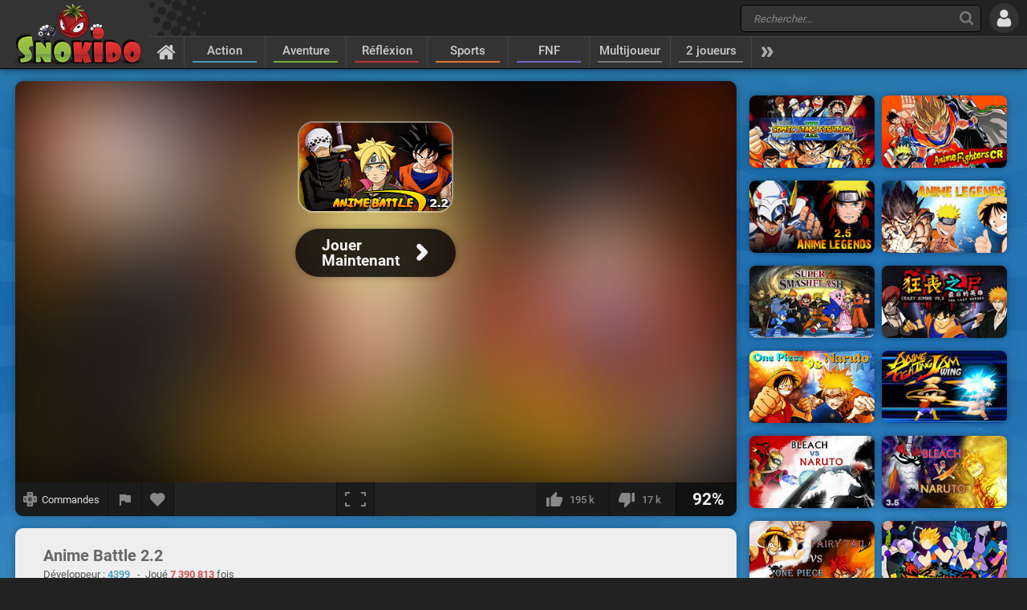

--- FILE ---
content_type: text/html; charset=UTF-8
request_url: https://www.snokido.fr/jeu/anime-battle
body_size: 11774
content:
<!DOCTYPE html>
<html lang="fr">
<head>
<meta charset="utf-8"/>
<meta name="viewport" content="user-scalable=yes, initial-scale=1, minimum-scale=1, maximum-scale=10, width=device-width" />
<title>Anime Battle 2.2 - Jouer en ligne sur Snokido</title>
<meta name="description" content="En ce début d'année le jeu de combat Anime Battle s'offre une mise à jour majeure ! Anime Battle 2.2 voit débarquer pas moins de 20 nouveaux héros..." />
<meta property="og:url" content="https://www.snokido.fr/jeu/anime-battle" />
<meta property="og:type" content="game" />
<meta property="og:title" content="Anime Battle 2.2" />
<meta property="og:image" content="https://w8.snokido.com/img/anime-battle-22.jpg" />
<meta property="og:description" content="En ce début d'année le jeu de combat Anime Battle s'offre une mise à jour majeure ! Anime Battle 2.2 voit débarquer pas moins de 20 nouveaux héros prêt à combattre sans relâche ! Parmi les nouveaux arrivants, on retiendra notamment la venue de Goku, Vegeta, Gotenks (Dragon Ball Z)..." />
<link rel="canonical" href="https://www.snokido.fr/jeu/anime-battle" />
<link rel="alternate" hreflang="fr" href="https://www.snokido.fr/jeu/anime-battle" />
<link rel="alternate" hreflang="en" href="https://www.snokido.com/game/anime-battle" />
<link rel="alternate" hreflang="x-default" href="https://www.snokido.com/game/anime-battle" />
<link rel="preconnect" href="https://w8.snokido.com"/>
<link rel="manifest" href="https://www.snokido.fr/manifest.json"/>
<link rel="icon" type="image/png" sizes="192x192"  href="https://www.snokido.fr/android-icon-192x192.png"/>
<link rel="apple-touch-icon" sizes="180x180" href="https://www.snokido.fr/apple-touch-icon.png"/>
<link rel="shortcut icon" type="image/x-icon" href="https://www.snokido.fr/favicon.ico"/>
<link rel="stylesheet" type="text/css" href="https://www.snokido.fr/templates/snokiv32/style.css?150525"/>
<script>
NEW_PMS=0;NEW_FRS=0;AFG=0;const GAMEURL='';const ID='2172';const NETURL='https://www.snokido.fr';const CDNURL='https://w8.snokido.com';const adcode='ca-games-pub-7474256871099866';const LANG='lang=fr';gFull=1;gWidth=700;gHeight=500;LVL_UP = 'Félicitation vous avez gagné un niveau et reçu un bonus de';LVL_END = 'Félicitation vous avez atteint le niveau <strong>maximum</strong> !';LVL = 'Niveau';MINI_COMMENT = 'Votre commentaire ne contient pas assez de caractères';SPAM_COMMENT = 'Merci d\'éviter le spam d\'émoticons';LAST_COMMENT = 'Vous êtes la dernière personne à avoir commenté ce jeu<br /><b>Vous pouvez modifier votre précédent message</b>';ANTI_SPAM = 'Merci de patienter quelques secondes avant d\'ajouter un nouveau commentaire';REQUEST_SENT = 'Invitation envoyée';GAME_FAVOURITE = 'Ajouter aux favoris';GAME_UNFAVOURITE = 'Retirer des favoris';SHOW_CONTROL = 'Afficher les commandes';HIDE_CONTROL = 'Masquer les commandes';FILL_IN_FORM = 'Vérifiez que vous avez complété tous les champs requis';N_NEW_PM = 'Vous avez un nouveau message';N_MULTI_NEW_PM1 = 'Vous avez';N_MULTI_NEW_PM2 = 'nouveaux messages';N_NEW_FR = 'Vous avez une nouvelle requête d\'ami';ACCEPTED_FRIEND = 'Accepté';N_MULTI_NEW_FR1 = 'Vous avez';N_MULTI_NEW_FR2 = 'nouvelles requêtes d\'amis';NEW_MSG = 'Nouveau message';N_FRS = 'Demande d\'ami en attente !';N_PMS = 'Nouveau message !';N_FR_VIEW = 'Voir la requête';N_PM_VIEW = 'Voir le message';QUIT = 'Quitter';SENDING = 'Envoi en cours...';CONTINUE = 'Continuer <br />à jouer...';
</script>
<script src="https://w8.snokido.com/js/jquery.js"></script>
<script src="https://w8.snokido.com/js/skjs3.min.js?270325"></script>
<script>!function(){var e=window.location.hostname,t=document.createElement("script"),n=document.getElementsByTagName("script")[0],a="https://cmp.inmobi.com".concat("/choice/","ZquShpAgCgJe-","/",e,"/choice.js?tag_version=V3"),p=0;t.async=!0,t.src=a,n.parentNode.insertBefore(t,n),function(){for(var e,t="__tcfapiLocator",n=[],a=window;a;){try{if(a.frames[t]){e=a;break}}catch(e){}if(a===window.top)break;a=a.parent}e||(!function e(){var n=a.document,p=!!a.frames[t];if(!p)if(n.body){var s=n.createElement("iframe");s.style.cssText="display:none",s.name=t,n.body.appendChild(s)}else setTimeout(e,5);return!p}(),a.__tcfapi=function(){var e,t=arguments;if(!t.length)return n;if("setGdprApplies"===t[0])t.length>3&&2===t[2]&&"boolean"==typeof t[3]&&(e=t[3],"function"==typeof t[2]&&t[2]("set",!0));else if("ping"===t[0]){var a={gdprApplies:e,cmpLoaded:!1,cmpStatus:"stub"};"function"==typeof t[2]&&t[2](a)}else"init"===t[0]&&"object"==typeof t[3]&&(t[3]=Object.assign(t[3],{tag_version:"V3"})),n.push(t)},a.addEventListener("message",(function(e){var t="string"==typeof e.data,n={};try{n=t?JSON.parse(e.data):e.data}catch(e){}var a=n.__tcfapiCall;a&&window.__tcfapi(a.command,a.version,(function(n,p){var s={__tcfapiReturn:{returnValue:n,success:p,callId:a.callId}};t&&(s=JSON.stringify(s)),e&&e.source&&e.source.postMessage&&e.source.postMessage(s,"*")}),a.parameter)}),!1))}(),function(){const e=["2:tcfeuv2","6:uspv1","7:usnatv1","8:usca","9:usvav1","10:uscov1","11:usutv1","12:usctv1"];window.__gpp_addFrame=function(e){if(!window.frames[e])if(document.body){var t=document.createElement("iframe");t.style.cssText="display:none",t.name=e,document.body.appendChild(t)}else window.setTimeout(window.__gpp_addFrame,10,e)},window.__gpp_stub=function(){var t=arguments;if(__gpp.queue=__gpp.queue||[],__gpp.events=__gpp.events||[],!t.length||1==t.length&&"queue"==t[0])return __gpp.queue;if(1==t.length&&"events"==t[0])return __gpp.events;var n=t[0],a=t.length>1?t[1]:null,p=t.length>2?t[2]:null;if("ping"===n)a({gppVersion:"1.1",cmpStatus:"stub",cmpDisplayStatus:"hidden",signalStatus:"not ready",supportedAPIs:e,cmpId:10,sectionList:[],applicableSections:[-1],gppString:"",parsedSections:{}},!0);else if("addEventListener"===n){"lastId"in __gpp||(__gpp.lastId=0),__gpp.lastId++;var s=__gpp.lastId;__gpp.events.push({id:s,callback:a,parameter:p}),a({eventName:"listenerRegistered",listenerId:s,data:!0,pingData:{gppVersion:"1.1",cmpStatus:"stub",cmpDisplayStatus:"hidden",signalStatus:"not ready",supportedAPIs:e,cmpId:10,sectionList:[],applicableSections:[-1],gppString:"",parsedSections:{}}},!0)}else if("removeEventListener"===n){for(var i=!1,o=0;o<__gpp.events.length;o++)if(__gpp.events[o].id==p){__gpp.events.splice(o,1),i=!0;break}a({eventName:"listenerRemoved",listenerId:p,data:i,pingData:{gppVersion:"1.1",cmpStatus:"stub",cmpDisplayStatus:"hidden",signalStatus:"not ready",supportedAPIs:e,cmpId:10,sectionList:[],applicableSections:[-1],gppString:"",parsedSections:{}}},!0)}else"hasSection"===n?a(!1,!0):"getSection"===n||"getField"===n?a(null,!0):__gpp.queue.push([].slice.apply(t))},window.__gpp_msghandler=function(e){var t="string"==typeof e.data;try{var n=t?JSON.parse(e.data):e.data}catch(e){n=null}if("object"==typeof n&&null!==n&&"__gppCall"in n){var a=n.__gppCall;window.__gpp(a.command,(function(n,p){var s={__gppReturn:{returnValue:n,success:p,callId:a.callId}};e.source.postMessage(t?JSON.stringify(s):s,"*")}),"parameter"in a?a.parameter:null,"version"in a?a.version:"1.1")}},"__gpp"in window&&"function"==typeof window.__gpp||(window.__gpp=window.__gpp_stub,window.addEventListener("message",window.__gpp_msghandler,!1),window.__gpp_addFrame("__gppLocator"))}();var s=function(){var e=arguments;typeof window.__uspapi!==s&&setTimeout((function(){void 0!==window.__uspapi&&window.__uspapi.apply(window.__uspapi,e)}),500)};if(void 0===window.__uspapi){window.__uspapi=s;var i=setInterval((function(){p++,window.__uspapi===s&&p<3?console.warn("USP is not accessible"):clearInterval(i)}),6e3)}}();</script>
<link rel="dns-prefetch" href="https://universal.wgplayer.com"/>
<script>!function(e,t){a=e.createElement("script"),m=e.getElementsByTagName("script")[0],a.async=1,a.src=t,a.fetchPriority='high',m.parentNode.insertBefore(a,m)}(document,"https://universal.wgplayer.com/tag/?lh="+window.location.hostname+"&wp="+window.location.pathname+"&ws="+window.location.search);</script>
<script async src="https://pagead2.googlesyndication.com/pagead/js/adsbygoogle.js?client=ca-pub-7474256871099866" crossorigin="anonymous"></script>
<script async src="https://www.googletagmanager.com/gtag/js?id=G-05HRT4WTVV"></script>
<script>window.dataLayer = window.dataLayer || [];function gtag(){dataLayer.push(arguments);}gtag('js', new Date());gtag('config', 'G-05HRT4WTVV');</script>
</head>
<body>
<header id="header">
	<a href="https://www.snokido.fr" class="logo">
		<img src="https://www.snokido.fr/images/snokido.png?v3" width="166" height="78" alt="Snokido" />
	</a>
	<div class="headwrap">
		<div class="headtop">
				<div class="search">
					<button type="button" aria-label="Recherche" class="icon-search"></button>
					 <form action="/search/" method="get" id="formSearch">
					   <input id="search" name="Recherche" placeholder="Rechercher..." autocomplete="off" type="search" maxlength="50" />
					 </form>
					<ul id="results"></ul>
				</div>
				  <button type="button" aria-label="Se connecter" class="icon-login"></button>
		</div>
		<nav>
			 <ul id="menu">
				<li class="navhome"><a href="https://www.snokido.fr" aria-label="Accueil" class="icon-home"></a></li>
				<li class="navover"><a href="https://www.snokido.fr/jeux/action" class="border1">Action</a>
<li class="navover"><a href="https://www.snokido.fr/jeux/aventure" class="border2">Aventure</a>
<li class="navover"><a href="https://www.snokido.fr/jeux/reflexion" class="border3">Réfléxion</a>
<li class="navover"><a href="https://www.snokido.fr/jeux/sports" class="border4">Sports</a>
<li class="navover"><a href="https://www.snokido.fr/jeux/fnf" class="border5">FNF</a>
<li class="navover"><a href="https://www.snokido.fr/jeux/multijoueur" class="border0">Multijoueur</a>
<li class="navover"><a href="https://www.snokido.fr/jeux/2-joueurs" class="border0">2 joueurs</a>
<li id="plus" class="icon-more"></li>
			 </ul>
		</nav>
	</div>
</header>
<main id="main">
<script type="application/ld+json">{"@context":"https://schema.org","@type":"SoftwareApplication","name":"Anime Battle 2.2","url":"https://www.snokido.fr/jeu/anime-battle",
"image":"https://w8.snokido.com/img/anime-battle-22.jpg","description":"En ce début d'année le jeu de combat Anime Battle s'offre une mise à jour majeure ! Anime Battle 2.2 voit débarquer pas moins de 20 nouveaux héros prêt à combattre sans relâche ! Parmi les nouveaux arrivants, on...","applicationCategory":"GameApplication","operatingSystem":"Windows, Linux, MacOS",
"aggregateRating":{"@type":"AggregateRating","ratingValue":92,"worstRating":1,"bestRating":100,"ratingCount":211260},
"offers":{"@type":"Offer","category":"free","availability": "http://schema.org/InStock","priceCurrency":"EUR","price":"0"}}</script><div class="main">
  <div class="Gside">
    <div id="bgame" class="border">
      <div id="game" style="width:700px; height:500px;display:none;"><iframe title="game" id="embed" src="about:blank" allow="autoplay;cross-origin-isolated" scrolling="no" allowfullscreen></iframe></div><div id="loader" class="preview"><div id="playGame"><img src="https://w8.snokido.com/img/anime-battle-22.jpg" alt="Anime Battle 2.2" width="900" height="500" class="glow" /><div class="play"><div class="playimg"><img src="https://w8.snokido.com/img/anime-battle-22.jpg" alt="Anime Battle 2.2" width="190" height="110" /></div><div class="playBT"><span>Jouer <br />Maintenant</span><span class="icon-arrow"></span></div></div></div></div>
	<script>function removeWG(){document.querySelector("#loader").remove();document.querySelector("#game").style.display="block";$(".warn").attr("class","note");focusGame();document.querySelector("#embed").setAttribute("src", "https://w8.snokido.com/games/flash/anime-battle-2/index.html");}
	function loadWG(){try{window[preroll.config.loaderObjectName].fetchAd(()=>{try{removeWG();}catch(e){console.warn("removeWG not found");}});}catch(e){removeWG();}}
	function loadGame(){removeWG();} 
	document.querySelector("#playGame").addEventListener("click", loadWG);
	window["wgSplashPreroll"]=false;
	window["wgAutoMidroll"]=false;
	window["wgGameContainerID"]="#loader";
	</script><script>setTimeout(function(){UserAddPlay()},130000);gameSize();</script>                  
      <div class="gamebar">
        <div class="gameopt">
          <button type="button" aria-label="Afficher les commandes" id="pad" tooltip="Afficher les commandes">
            <svg xmlns="http://www.w3.org/2000/svg" viewBox="0 0 29.78 30">
              <path d="M29.4 8.7c-.2-.2-4.6-.3-8-.3L21.1.3c-.4-.4-12-.4-12.5 0-.2.2-.3 4.6-.3 8.1-3.4 0-7.9.1-8 .3-.4.4-.4 12 0 12.6.2.2 4.6.3 8 .3 0 3.4.1 8 .3 8.1.4.4 12 .4 12.5 0 .2-.2.3-4.6.3-8.1 3.4 0 7.9-.1 8-.3.5-.5.5-12.2 0-12.6z" fill="#888"/><path d="M18.7 5.9a22.29 22.29 0 0 0-4-4.1 31.08 31.08 0 0 0-4 4.1h8m-8 18.1a22.29 22.29 0 0 0 4 4.1 31.08 31.08 0 0 0 4-4.1c-2.7-.1-5.2-.1-8 0m13-5.1a22.29 22.29 0 0 0 4.1-4 31.08 31.08 0 0 0-4.1-4v8M5.7 11a22.29 22.29 0 0 0-4.1 4 31.08 31.08 0 0 0 4.1 4v-8m13.4 3.9a4.4 4.4 0 0 0-8.8 0 4.44 4.44 0 0 0 4.4 4.4 4.25 4.25 0 0 0 4.4-4.4" fill="#444"/>
            </svg>
            <span>Commandes</span>
          </button>
          <button type="button" aria-label="Signaler un bug" class="report" tooltip="Signaler un bug" onclick="ShowPopup('report', '2172', 1);">
            <svg xmlns="http://www.w3.org/2000/svg" viewBox="0 0 24 24" shape-rendering="crispEdges">
              <path d="M14.4 6L14 4H5v17h2v-7h5.6l.4 2h7V6z" />
            </svg>
          </button>
          <button type="button" aria-label="Ajouter aux favoris" id="logfav" tooltip="Ajouter aux favoris"><span class="icon-fav"></span></button>
        </div>
        <div class="gamesize">
        <button type="button" aria-label="Plein écran" class="resizing" tooltip="Plein écran" id="full" onClick="ResizeFlash(1)">
          <svg xmlns="http://www.w3.org/2000/svg" viewBox="0 0 815.88 559.88" shape-rendering="crispEdges">
            <path d="M49.98 399.92H0v159.96h179.96v-50H49.98V399.92zM0 159.96h49.98V49.98h129.98V0H0v159.96zM635.92 0v49.98H765.9v109.98h50V0H635.92zM765.9 509.9H635.92v50h179.96V399.92h-50V509.9z"/>
          </svg>
        </button>
        </div>
        <div class="gamerate">
          <button type="button" aria-label="J'aime" tooltip="J'aime" class="likes" id="like">
		<span class="thumb-up"></span><span id="rate_like">195 k</span>
	</button>
	<button type="button" aria-label="Je n'aime pas" tooltip="Je n'aime pas" class="likes" id="dislike">
		<span class="thumb-down"></span><span id="rate_dislike">17 k</span>
	</button>
	<div class="gamescore">92%</div>        </div>
      </div>
    </div>
    <div class="control border">
      <span class="key kspace">Joueur 1</span>&nbsp;&nbsp;&nbsp; <span class="key k">a</span><span class="key k">d</span> &nbsp;Se déplacer&nbsp;&nbsp;&nbsp; <span class="key k">s</span> &nbsp;Défense&nbsp;&nbsp;&nbsp; <span class="key k">j</span> &nbsp;Attaquer&nbsp;&nbsp;&nbsp; <span class="key k">k</span> &nbsp;Sauter&nbsp;&nbsp;&nbsp; <span class="key k">l</span> &nbsp;Esquive&nbsp;&nbsp;&nbsp; <span class="key k">u</span><span class="key k">i</span><span class="key k">o</span> &nbsp;Spéciales&nbsp;&nbsp;&nbsp; <span class="key k">p</span> &nbsp;Transformation&nbsp;&nbsp;&nbsp; <span class="key kenter"></span> &nbsp;Techniques<br />
<span class="key kspace">Joueur 2</span>&nbsp;&nbsp;&nbsp; <span class="key kleft"></span><span class="key kright"></span> &nbsp;Se déplacer&nbsp;&nbsp;&nbsp; <span class="key kdown"></span> &nbsp;Défense&nbsp;&nbsp;&nbsp; <span class="key k">1</span> &nbsp;Attaquer&nbsp;&nbsp;&nbsp; <span class="key k">2</span> &nbsp;Sauter&nbsp;&nbsp;&nbsp; <span class="key k">3</span> &nbsp;Esquive&nbsp;&nbsp;&nbsp; <span class="key k">4</span><span class="key k">5</span><span class="key k">6</span> &nbsp;Spéciales&nbsp;&nbsp;&nbsp; <span class="key k">9</span> &nbsp;Transformation&nbsp;&nbsp;&nbsp; <span class="key kenter"></span> &nbsp;Techniques<br />
<span class="key kesc"></span> &nbsp;Retour    </div>
    <div class="gameinfos border">
      <div class="gameinfo">
        <h1>Anime Battle 2.2</h1>
        <span class="gamemore">Développeur : <span class="gameauth"><a href="https://www.snokido.fr/auteur/4399">4399</a> </span>&nbsp; - &nbsp;Joué <span class="gamehit">7 390 813</span> fois</span>
        <p id="desc" class="gamedesc">En ce début d'année le jeu de combat Anime Battle s'offre une mise à jour majeure ! Anime Battle 2.2 voit débarquer pas moins de 20 nouveaux héros prêt à combattre sans relâche ! Parmi les nouveaux arrivants, on retiendra notamment la venue de Goku, Vegeta, Gotenks (Dragon Ball Z) Arlong, Sanji, Law (One Piece), Kakashi, Nagato, Boruto (Naruto). Jamais un jeu de combat n'aura été aussi complet sur navigateur. Entraînez-vous à maîtriser tous les personnages, chacun d'eux ayant ses propres caractéristiques et ses propres techniques de combat. <br />
<br />
Note : <b>W,A,S,D</b> pour choisir un personnage | <b>J</b> pour valider | <b>Espace</b> pour annuler.</p>        <div class="gametags">
          <a href="https://www.snokido.fr/jeux/combat">Combat</a> <a href="https://www.snokido.fr/jeux/2-joueurs">2 joueurs</a> <a href="https://www.snokido.fr/jeux/anime">Anime</a> <a href="https://www.snokido.fr/jeux/naruto">Naruto</a> <a href="https://www.snokido.fr/jeux/one-piece">One Piece</a> <a href="https://www.snokido.fr/jeux/dragon-ball-z">Dragon Ball Z</a> <a href="https://www.snokido.fr/jeux/heros">Héros</a>        </div>
      </div>
      <div id="comgame">
        <h2><span class="topcom">Commentaires</span></h2>
        <div class="comnew">
          <img src="/images/guest.jpg" width="60" height="60" class="comment_avatar" alt="snokies" />  <div class="comadd"><textarea name="comment" id="addcom" maxlength="800" placeholder="Ajouter un commentaire à propos du jeu..."></textarea></div>
<div id="comoptions">
<button type="button" id="login" class="darkBT login">Ajouter un commentaire</button>
  <button type="button" id="cancel" class="greyBT">Annuler</button></div>        </div>
        <ul id="comment_list">
          
	  <li id="comment-1225843">
    <div class="comment_avatar"><img src="https://www.snokido.fr/images/snoki/medium/2.jpg" data-url="reyes04" class="proflink" width="60" height="60" alt="snoki" /></div>
    <div class="comment_content">
      <p class="comment_username"><span data-url="reyes04" class="proflink">Reyes04</span></p>
      <p class="comment_text">Le jeu est bien mais les mobs spam trop leur attaque donc c&#039;est énervant  <img src="https://www.snokido.fr/images/emoticons/mad.png" width="17" height="17" alt="mad" />  <img src="https://www.snokido.fr/images/emoticons/mad.png" width="17" height="17" alt="mad" /></p>
      <p class="comments_info">il y a 1 mois - <span onclick="ShowPopup('report',1225843,2);" class="report_comment">
			<svg xmlns="http://www.w3.org/2000/svg" viewBox="0 0 24 24" shape-rendering="crispEdges">
				<path d="M14.4 6L14 4H5v17h2v-7h5.6l.4 2h7V6z" />
			</svg>
			</span></p>
    </div>
	  </li>
	  <li id="comment-1222192">
    <div class="comment_avatar"><img src="https://www.snokido.fr/images/snoki/medium/4.jpg" data-url="thepipelette" class="proflink" width="60" height="60" alt="snoki" /></div>
    <div class="comment_content">
      <p class="comment_username"><span data-url="thepipelette" class="proflink">thepipelette</span></p>
      <p class="comment_text">comment on fais pour changer de personnage???????????</p>
      <p class="comments_info">il y a 2 mois - <span onclick="ShowPopup('report',1222192,2);" class="report_comment">
			<svg xmlns="http://www.w3.org/2000/svg" viewBox="0 0 24 24" shape-rendering="crispEdges">
				<path d="M14.4 6L14 4H5v17h2v-7h5.6l.4 2h7V6z" />
			</svg>
			</span></p>
    </div>
	  </li>
	  <li id="comment-1213488">
    <div class="comment_avatar"><img src="https://www.snokido.fr/images/snoki/medium/2.jpg" data-url="shadw-2" class="proflink" width="60" height="60" alt="snoki" /></div>
    <div class="comment_content">
      <p class="comment_username"><span data-url="shadw-2" class="proflink">shadw</span></p>
      <p class="comment_text">cc&#039;est qu&#039;un banger</p>
      <p class="comments_info">il y a 5 mois - <span onclick="ShowPopup('report',1213488,2);" class="report_comment">
			<svg xmlns="http://www.w3.org/2000/svg" viewBox="0 0 24 24" shape-rendering="crispEdges">
				<path d="M14.4 6L14 4H5v17h2v-7h5.6l.4 2h7V6z" />
			</svg>
			</span></p>
    </div>
	  </li>
	  <li id="comment-1212807">
    <div class="comment_avatar"><img src="https://www.snokido.fr/images/snoki/medium/7.jpg" data-url="ultrahaiyon129" class="proflink" width="60" height="60" alt="snoki" /></div>
    <div class="comment_content">
      <p class="comment_username"><span data-url="ultrahaiyon129" class="proflink">ultrahaiyon129</span></p>
      <p class="comment_text">cest cool ce jeu mugen</p>
      <p class="comments_info">il y a 5 mois - <span onclick="ShowPopup('report',1212807,2);" class="report_comment">
			<svg xmlns="http://www.w3.org/2000/svg" viewBox="0 0 24 24" shape-rendering="crispEdges">
				<path d="M14.4 6L14 4H5v17h2v-7h5.6l.4 2h7V6z" />
			</svg>
			</span></p>
    </div>
	  </li>
	  <li id="comment-1211356">
    <div class="comment_avatar"><img src="https://www.snokido.fr/images/snoki/medium/4.jpg" data-url="lamif444" class="proflink" width="60" height="60" alt="snoki" /></div>
    <div class="comment_content">
      <p class="comment_username"><span data-url="lamif444" class="proflink">lamif444</span></p>
      <p class="comment_text">trop bien</p>
      <p class="comments_info">il y a 6 mois - <span onclick="ShowPopup('report',1211356,2);" class="report_comment">
			<svg xmlns="http://www.w3.org/2000/svg" viewBox="0 0 24 24" shape-rendering="crispEdges">
				<path d="M14.4 6L14 4H5v17h2v-7h5.6l.4 2h7V6z" />
			</svg>
			</span></p>
    </div>
	  </li>
	  <li id="comment-1211074">
    <div class="comment_avatar"><img src="https://www.snokido.fr/images/snoki/medium/3.jpg" data-url="iyedkh" class="proflink" width="60" height="60" alt="snoki" /></div>
    <div class="comment_content">
      <p class="comment_username"><span data-url="iyedkh" class="proflink">iyedkh</span></p>
      <p class="comment_text">magnifique ce jeux est cooooooooool  <img src="https://www.snokido.fr/images/emoticons/cool.png" width="17" height="17" alt="cool" /> <img src="https://www.snokido.fr/images/emoticons/cool.png" width="17" height="17" alt="cool" /></p>
      <p class="comments_info">il y a 6 mois - <span onclick="ShowPopup('report',1211074,2);" class="report_comment">
			<svg xmlns="http://www.w3.org/2000/svg" viewBox="0 0 24 24" shape-rendering="crispEdges">
				<path d="M14.4 6L14 4H5v17h2v-7h5.6l.4 2h7V6z" />
			</svg>
			</span></p>
    </div>
	  </li>
	  <li id="comment-1209774">
    <div class="comment_avatar"><img src="https://www.snokido.fr/images/snoki/medium/5.jpg" data-url="axeluxe" class="proflink" width="60" height="60" alt="snoki" /></div>
    <div class="comment_content">
      <p class="comment_username"><span data-url="axeluxe" class="proflink">axeluxe</span></p>
      <p class="comment_text">metal gear lvl 40</p>
      <p class="comments_info">il y a 6 mois - <span onclick="ShowPopup('report',1209774,2);" class="report_comment">
			<svg xmlns="http://www.w3.org/2000/svg" viewBox="0 0 24 24" shape-rendering="crispEdges">
				<path d="M14.4 6L14 4H5v17h2v-7h5.6l.4 2h7V6z" />
			</svg>
			</span></p>
    </div>
	  </li>
	  <li id="comment-1209613">
    <div class="comment_avatar"><img src="https://www.snokido.fr/images/snoki/medium/4.jpg" data-url="gg_leboss12" class="proflink" width="60" height="60" alt="snoki" /></div>
    <div class="comment_content">
      <p class="comment_username"><span data-url="gg_leboss12" class="proflink">GG_leboss12</span></p>
      <p class="comment_text">j&#039;arrive pas a entrée dans le jeu genre j&#039;ai pas le bouton play c&#039;est un bug?</p>
      <p class="comments_info">il y a 6 mois - <span onclick="ShowPopup('report',1209613,2);" class="report_comment">
			<svg xmlns="http://www.w3.org/2000/svg" viewBox="0 0 24 24" shape-rendering="crispEdges">
				<path d="M14.4 6L14 4H5v17h2v-7h5.6l.4 2h7V6z" />
			</svg>
			</span></p>
    </div>
	  </li>
	  <li id="comment-1208172">
    <div class="comment_avatar"><img src="https://www.snokido.fr/images/snoki/medium/3.jpg" data-url="mpio" class="proflink" width="60" height="60" alt="snoki" /></div>
    <div class="comment_content">
      <p class="comment_username"><span data-url="mpio" class="proflink">mpio</span></p>
      <p class="comment_text">troooooooooooooooooooooooooooop coooooooooooooooooooooooooooooooooool</p>
      <p class="comments_info">il y a 7 mois - <span onclick="ShowPopup('report',1208172,2);" class="report_comment">
			<svg xmlns="http://www.w3.org/2000/svg" viewBox="0 0 24 24" shape-rendering="crispEdges">
				<path d="M14.4 6L14 4H5v17h2v-7h5.6l.4 2h7V6z" />
			</svg>
			</span></p>
    </div>
	  </li>
	  <li id="comment-1207315">
    <div class="comment_avatar"><img src="https://www.snokido.fr/images/snoki/medium/3.jpg" data-url="karaaa7" class="proflink" width="60" height="60" alt="snoki" /></div>
    <div class="comment_content">
      <p class="comment_username"><span data-url="karaaa7" class="proflink">Karaaa7</span></p>
      <p class="comment_text">encore plus long l&#039;intro</p>
      <p class="comments_info">il y a 7 mois - <span onclick="ShowPopup('report',1207315,2);" class="report_comment">
			<svg xmlns="http://www.w3.org/2000/svg" viewBox="0 0 24 24" shape-rendering="crispEdges">
				<path d="M14.4 6L14 4H5v17h2v-7h5.6l.4 2h7V6z" />
			</svg>
			</span></p>
    </div>
	  </li>
	  <li id="comment-1202081">
    <div class="comment_avatar"><img src="https://www.snokido.fr/images/snoki/medium/1.jpg" data-url="pop0" class="proflink" width="60" height="60" alt="snoki" /></div>
    <div class="comment_content">
      <p class="comment_username"><span data-url="pop0" class="proflink">pop0</span></p>
      <p class="comment_text">pls fix the games problems</p>
      <p class="comments_info">il y a 9 mois - <span onclick="ShowPopup('report',1202081,2);" class="report_comment">
			<svg xmlns="http://www.w3.org/2000/svg" viewBox="0 0 24 24" shape-rendering="crispEdges">
				<path d="M14.4 6L14 4H5v17h2v-7h5.6l.4 2h7V6z" />
			</svg>
			</span></p>
    </div>
	  </li>
	  <li id="comment-1201002">
    <div class="comment_avatar"><img src="https://www.snokido.fr/images/snoki/medium/2.jpg" data-url="mohamed3213546" class="proflink" width="60" height="60" alt="snoki" /></div>
    <div class="comment_content">
      <p class="comment_username"><span data-url="mohamed3213546" class="proflink">mohamed3213546</span></p>
      <p class="comment_text">it show to me BUG it doesnt work help me please</p>
      <p class="comments_info">il y a 9 mois - <span onclick="ShowPopup('report',1201002,2);" class="report_comment">
			<svg xmlns="http://www.w3.org/2000/svg" viewBox="0 0 24 24" shape-rendering="crispEdges">
				<path d="M14.4 6L14 4H5v17h2v-7h5.6l.4 2h7V6z" />
			</svg>
			</span></p>
    </div>
	  </li>
	  <li id="comment-1200516">
    <div class="comment_avatar"><img src="https://www.snokido.fr/images/snoki/medium/73.jpg" data-url="songothan" class="proflink" width="60" height="60" alt="snoki" /></div>
    <div class="comment_content">
      <p class="comment_username"><span data-url="songothan" class="proflink">SonGothan</span></p>
      <p class="comment_text">Je n&#039;arrive pas trop à me repérer sur le jeu, surtout au niveau des touches, mais aussi JE NE PEUX PAS CHOISIR D&#039;AUTRE PERSONNAGE APPART LE **** DE PROTAGONISTE DE TOKYO GOUL ALORS QUE JE VEUX JOUER GOKU, OU MAJIN VEGETA, OU MÊME GOTENKS !!!!!!! Mais bon sinon je sens que ce jeux va BEAUCOUP me plaire !!!  <img src="https://www.snokido.fr/images/emoticons/cool.png" width="17" height="17" alt="cool" />  <img src="https://www.snokido.fr/images/emoticons/cool.png" width="17" height="17" alt="cool" /></p>
      <p class="comments_info">il y a 9 mois - <span onclick="ShowPopup('report',1200516,2);" class="report_comment">
			<svg xmlns="http://www.w3.org/2000/svg" viewBox="0 0 24 24" shape-rendering="crispEdges">
				<path d="M14.4 6L14 4H5v17h2v-7h5.6l.4 2h7V6z" />
			</svg>
			</span></p>
    </div>
	  </li>
	  <li id="comment-1200484">
    <div class="comment_avatar"><img src="https://www.snokido.fr/images/snoki/medium/3.jpg" data-url="neolebg72" class="proflink" width="60" height="60" alt="snoki" /></div>
    <div class="comment_content">
      <p class="comment_username"><span data-url="neolebg72" class="proflink">Neolebg72</span></p>
      <p class="comment_text">incroyable</p>
      <p class="comments_info">il y a 9 mois - <span onclick="ShowPopup('report',1200484,2);" class="report_comment">
			<svg xmlns="http://www.w3.org/2000/svg" viewBox="0 0 24 24" shape-rendering="crispEdges">
				<path d="M14.4 6L14 4H5v17h2v-7h5.6l.4 2h7V6z" />
			</svg>
			</span></p>
    </div>
	  </li>
	  <li id="comment-1197581">
    <div class="comment_avatar"><img src="https://www.snokido.fr/images/snoki/medium/13.jpg" data-url="tuyakochi" class="proflink" width="60" height="60" alt="snoki" /></div>
    <div class="comment_content">
      <p class="comment_username"><span data-url="tuyakochi" class="proflink">tuyakochi</span></p>
      <p class="comment_text">comment ont débloque de nouveaux personnages? <img src="https://www.snokido.fr/images/emoticons/sad.png" width="17" height="17" alt="sad" /></p>
      <p class="comments_info">il y a 10 mois - <span onclick="ShowPopup('report',1197581,2);" class="report_comment">
			<svg xmlns="http://www.w3.org/2000/svg" viewBox="0 0 24 24" shape-rendering="crispEdges">
				<path d="M14.4 6L14 4H5v17h2v-7h5.6l.4 2h7V6z" />
			</svg>
			</span></p>
    </div>
	  </li>
	  <li id="comment-1197004">
    <div class="comment_avatar"><img src="https://www.snokido.fr/images/snoki/medium/3.jpg" data-url="winnner" class="proflink" width="60" height="60" alt="snoki" /></div>
    <div class="comment_content">
      <p class="comment_username"><span data-url="winnner" class="proflink">winnner</span></p>
      <p class="comment_text">t'abuse mais c'est vrai</p>
      <p class="comments_info">il y a 10 mois - <span onclick="ShowPopup('report',1197004,2);" class="report_comment">
			<svg xmlns="http://www.w3.org/2000/svg" viewBox="0 0 24 24" shape-rendering="crispEdges">
				<path d="M14.4 6L14 4H5v17h2v-7h5.6l.4 2h7V6z" />
			</svg>
			</span></p>
    </div>
	  </li><li class="page"><span class="active hellip">&lt;</span><a href="#" class="on" onclick="CommentPage(2172, 1); return false">1</a> <a href="#" class="off" onclick="CommentPage(2172, 2); return false">2</a> <a href="#" class="off" onclick="CommentPage(2172, 3); return false">3</a> <a href="#" class="off" onclick="CommentPage(2172, 4); return false">4</a><span class="active hellip">&hellip;</span> <a href="#" class="off" onclick="CommentPage(2172, 564); return false">564</a> <a href="#" class="off arrow" onclick="CommentPage(2172, 2); return false">&gt;</a></li>        </ul>
      </div>
    </div>
  </div>
  <div class="Rside">
      <div class="bigsquare">
      <!-- Game Square 1 -->
<ins class="adsbygoogle"
     style="display:block"
     data-ad-client="ca-pub-7474256871099866"
     data-ad-slot="6619824237"
     data-ad-format="auto"
     data-full-width-responsive="true"></ins>
<script>
     (adsbygoogle = window.adsbygoogle || []).push({});
</script> 
    </div>
    <div class="gamesquare">
      <!-- Game Square 2 -->
<ins class="adsbygoogle"
     style="display:inline-block;width:300px;height:250px"
     data-ad-client="ca-pub-7474256871099866"
     data-ad-slot="2791521831"></ins>
<script>
     (adsbygoogle = window.adsbygoogle || []).push({});
</script>    </div>
      <ul>
      <li class="capsim"><a href="https://www.snokido.fr/jeu/comic-stars-fighting-36"><img src="https://w8.snokido.com/img/comic-stars-fighting-36.jpg" width="156" height="90" alt="Comic Stars Fighting 3.6" /></a></li><li class="capsim"><a href="https://www.snokido.fr/jeu/anime-fighters-cr"><img src="https://w8.snokido.com/img/anime-fighters-cr.jpg" width="156" height="90" alt="Anime Fighters CR" /></a></li><li class="capsim"><a href="https://www.snokido.fr/jeu/anime-legends-2"><img src="https://w8.snokido.com/img/anime-legends-25.jpg" width="156" height="90" alt="Anime Legends 2.5" /></a></li><li class="capsim"><a href="https://www.snokido.fr/jeu/anime-legends"><img src="https://w8.snokido.com/img/anime-legends.jpg" width="156" height="90" alt="Anime Legends" /></a></li><li class="capsim"><a href="https://www.snokido.fr/jeu/super-smash-flash-2"><img src="https://w8.snokido.com/img/super-smash-flash-2.jpg" width="156" height="90" alt="Super Smash Flash 2" /></a></li><li class="capsim"><a href="https://www.snokido.fr/jeu/crazy-zombie"><img src="https://w8.snokido.com/img/crazy-zombie-9.jpg" width="156" height="90" alt="Crazy Zombie 9.0" /></a></li>      <li class="capsim"><a href="https://www.snokido.fr/jeu/one-piece-vs-naruto-3"><img src="https://w8.snokido.com/img/one-piece-vs-naruto-3.jpg" width="156" height="90" alt="One piece vs Naruto 3" /></a></li><li class="capsim"><a href="https://www.snokido.fr/jeu/anime-fighting-jam"><img src="https://w8.snokido.com/img/anime-fighting-jam-v1.jpg" width="156" height="90" alt="Anime Fighting Jam" /></a></li><li class="capsim"><a href="https://www.snokido.fr/jeu/bleach-vs-naruto"><img src="https://w8.snokido.com/img/bleach-vs-naruto.jpg" width="156" height="90" alt="Bleach vs Naruto 3.3" /></a></li><li class="capsim"><a href="https://www.snokido.fr/jeu/bleach-vs-naruto-35"><img src="https://w8.snokido.com/img/bleach-vs-naruto-35.jpg?270125" width="156" height="90" alt="Bleach Vs Naruto 3.5" /></a></li><li class="capsim"><a href="https://www.snokido.fr/jeu/fairy-tail-vs-one-piece"><img src="https://w8.snokido.com/img/fairy-tail-vs-one-piece.jpg" width="156" height="90" alt="Fairy Tail vs One Piece 2.0" /></a></li><li class="capsim"><a href="https://www.snokido.fr/jeu/stickman-dragon-fight"><img src="https://w8.snokido.com/img/stickman-dragon-fight.jpg" width="156" height="90" alt="Stickman Dragon Fight" /></a></li><li class="capsim"><a href="https://www.snokido.fr/jeu/dragon-ball-fierce-fighting"><img src="https://w8.snokido.com/img/dragon-ball-fierce-fighting.jpg" width="156" height="90" alt="Dragon Ball Fierce Fighting 3.0" /></a></li><li class="capsim"><a href="https://www.snokido.fr/jeu/one-piece-ultimate-fight-17"><img src="https://w8.snokido.com/img/one-piece-ultimate-fight-17.jpg" width="156" height="90" alt="One Piece Ultimate Fight 1.7" /></a></li><li class="capsim"><a href="https://www.snokido.fr/jeu/dbz-ultimate-power-2"><img src="https://w8.snokido.com/img/dbz-ultimate-power-2.jpg?v2" width="156" height="90" alt="DBZ Ultimate Power 2" /></a></li><li class="capsim"><a href="https://www.snokido.fr/jeu/naruto-fighting-cr"><img src="https://w8.snokido.com/img/naruto-fighting-cr.jpg" width="156" height="90" alt="Naruto Fighting CR" /></a></li><li class="capsim"><a href="https://www.snokido.fr/jeu/the-anime-world"><img src="https://w8.snokido.com/img/anime-world.jpg" width="156" height="90" alt="The Anime World" /></a></li><li class="capsim"><a href="https://www.snokido.fr/jeu/dragon-ball-z-01"><img src="https://w8.snokido.com/img/dragon-ball-z-01.jpg" width="156" height="90" alt="Dragon Ball Z 0.1" /></a></li><li class="capsim"><a href="https://www.snokido.fr/jeu/one-piece-pirate-battle"><img src="https://w8.snokido.com/img/one-piece-pirate-battle.jpg" width="156" height="90" alt="One Piece : Pirate Battle" /></a></li><li class="capsim"><a href="https://www.snokido.fr/jeu/naruto-mini"><img src="https://w8.snokido.com/img/naruto-mini.jpg" width="156" height="90" alt="Naruto Mini" /></a></li><li class="capsim"><a href="https://www.snokido.fr/jeu/anime-battle-4"><img src="https://w8.snokido.com/img/anime-battle-43.jpg?130121" width="156" height="90" alt="Anime Battle 4.3" /></a></li><li class="capsim"><a href="https://www.snokido.fr/jeu/dragon-ball-z-supersonic-warriors"><img src="https://w8.snokido.com/img/dbz-supersonic-warriors.jpg" width="156" height="90" alt="Dragon Ball Z : Supersonic Warriors" /></a></li><li class="capsim"><a href="https://www.snokido.fr/jeu/stickman-warrior-legend"><img src="https://w8.snokido.com/img/stickman-warriors-legend.jpg" width="156" height="90" alt="Stickman Warriors Legend" /></a></li><li class="capsim"><a href="https://www.snokido.fr/jeu/dragon-ball-advanced-adventure"><img src="https://w8.snokido.com/img/dbz-advanced-adventure.jpg" width="156" height="90" alt="Dragon Ball Advanced Adventure" /></a></li><li class="capsim"><a href="https://www.snokido.fr/jeu/dragon-ball-z-hyper-dimension"><img src="https://w8.snokido.com/img/dbz-hyper-dimension.jpg" width="156" height="90" alt="Dragon Ball Z : Hyper Dimension" /></a></li><li class="capsim"><a href="https://www.snokido.fr/jeu/dragon-ball-gt-transformation"><img src="https://w8.snokido.com/img/dragon-ball-gt-transformation.jpg" width="156" height="90" alt="Dragon Ball GT : Transformation" /></a></li><li class="capsim"><a href="https://www.snokido.fr/jeu/one-piece-gallant-fighter"><img src="https://w8.snokido.com/img/one-piece-fighter.jpg?v1" width="156" height="90" alt="One Piece Gallant Fighter" /></a></li><li class="capsim"><a href="https://www.snokido.fr/jeu/fnf-naruto-saturday-apocalypse"><img src="https://w8.snokido.com/img/fnf-naruto-pibby.jpg" width="156" height="90" alt="FNF Vs. Corrupted Naruto : Saturday's Apocalypse" /></a></li><li class="capsim"><a href="https://www.snokido.fr/jeu/jump-jousts-2"><img src="https://w8.snokido.com/img/jump-jousts-2.jpg" width="156" height="90" alt="Jump Jousts 2" /></a></li><li class="capsim"><a href="https://www.snokido.fr/jeu/big-city-battle"><img src="https://w8.snokido.com/img/big-city-battle.jpg?110324" width="156" height="90" alt="Big City Battle" /></a></li>    </ul>
  </div>
</div>
</main>
<footer id="footer">
  <div id="copyright">
    <svg xmlns="http://www.w3.org/2000/svg" viewBox="0 0 138.16 102.68"><path d="M129.2 26.52c-6.34-1.5-18.85-2.05-22.24-1.9-.56 0-.87.2-.94.58-1.65 5-11.6 28.4-11.6 28.4s6.2-17.56 6.24-21.77c0-.6-7.5-7.16-8.1-7.2-8.85-.8-25.26 0-26.64.73-.74.34-1.62.7-1.62 2.74-.15 1.2 2.44 60.05 4.57 62.88.3.42 7.38 7.38 7.94 7.44 5 .57 17.4-15.3 17.82-27.17a152.93 152.93 0 0 1 9 22.29c.13.33 7.58 7.48 8.06 7.5 8.65.25 8.73-31.15 2.2-42.78 9.2-13.85 24.25-21.7 24.25-23.94.02-.25-8-7.58-8.94-7.8z"/><path d="M136 97.62c0 .7-.93 1.23-2.74 1.75-2.53.7-12.45 2-21.1 1.74-.48 0-.8-.16-.93-.5-1.32-4.88-6.46-17.76-9-22.3a187.88 187.88 0 0 0 .21 18.91c0 .45-.32 1.08-1.6 1.18-7.08.6-18 .94-23.08.37a1.82 1.82 0 0 1-1.3-.72c-.94-1.26-2-14.17-2.85-27.52h50.7c5.58 11.02 11.4 24.8 11.7 27.08z" fill="#b22222"/><path d="M121.48 65.33l3.13 5.9h-51l-1.75-36c0-2.06.88-2.4 1.6-2.74 1.4-.74 17.8-1.53 26.65-.73.6.05.93.3.93.87a235.27 235.27 0 0 0 .93 28.1 275 275 0 0 0 11.61-28.39c.06-.4.38-.58.93-.58 3.4-.16 15.9.38 22.25 1.9.93.22 1.4.47 1.4.72 0 2.2-7.5 17.13-16.68 30.97z" fill="#d32d2d"/><path d="M49 .34c-1.9-.5-15.8-.9-25.42 2.1C0 9 0 27.05 0 31.44 0 54.72 24.75 66.58 24.75 74.2c0 5.93-13.46 6-14.6 6s-1.7.28-1.7 1A42.59 42.59 0 0 0 10 92.72c.27 1 8.44 9.7 10 9.7 7.5 0 21.68-8.5 28.85-21.8a23.4 23.4 0 0 0 2.77-11.71c.3-7.87-5.14-15.23-6.45-17.08-2.08-3.28-4.1-6.63-4.1-8.56a7.26 7.26 0 0 1 2.18-5.33c2.9-2.7 7.7-2.16 10.47-1.9 1.05 0 1.6-.35 1.6-1 0-1.84 7.1-16 4.16-25.66C59.33 8.63 51.46 0 49 .34z"/><path d="M60.2 76.9a23.3 23.3 0 0 1-2.77 11.71c-7.16 13.3-26.47 14.06-34 14.06a15.88 15.88 0 0 1-3.41-.26 2.15 2.15 0 0 1-1.47-1.7A43.4 43.4 0 0 1 17 89.14c0-.7.57-1 1.72-1s14.76.14 14.63-7.3c.2-3.78-3-7.14-6.17-9.78l-.88-.72h33l.2.72a19.51 19.51 0 0 1 .69 5.85z" fill="#7eb406"/><path d="M63.9 43c0 .7-.53 1-1.6 1-2.76-.25-7.57-.78-10.47 1.9a7.29 7.29 0 0 0-2.17 5.33c0 1.93 2 5.28 4.08 8.56a36.46 36.46 0 0 1 5.73 11.25h-32.3c-1.45-1.22-2.9-2.28-4-3.16h0a.69.69 0 0 1-.13-.11c-.35-.32-1.1-1-1.22-1.07l-.27-.24c-12.08-10.8-12.9-21-12.9-27 0-4.38 0-22.48 23.6-29 9.62-3 23.5-2.6 25.44-2.1 1.23.22 1.92.68 2.1 1.38 2.83 9.68 4.1 31.4 4.1 33.26z" fill="#97be2f"/>
    </svg>Tous droits réservés © 2013-2026 Snokido  </div>
	<a href="https://www.snokido.fr/contact" class="contact">Contact</a>
  <a href="https://www.snokido.fr/cgu" class="cgu">C.G.U.</a>
  <a href="https://www.snokido.fr/privacy" class="privacy">Confidentialité</a>
  <button type="button" aria-label="Langage" class="flag">
	<svg xmlns="http://www.w3.org/2000/svg" viewBox="0 0 472 309.25">
		<path d="M157.33 309.24H38.14C4 309.24 0 280.38 0 271.1v-233C0 30.58.8 0 38.14 0h119.2v309.24z" fill="#41479b"/><path d="M157.34,0H314.67V309.25H157.34Z" fill="#f5f5f5"/><path d="M314.67 309.24V0h119.2C470.1 0 472 30.7 472 38.14v233c0 8.18-1.1 38.14-38.14 38.14z" fill="#ff4b55"/>
	</svg>
	</button>
	<ul id="flag">
		<li>
			<a href="https://www.snokido.com/game/anime-battle" aria-label="English">
				<svg xmlns="http://www.w3.org/2000/svg" viewBox="0 0 512 335.45">
					<path d="M473.65 0H38.36A38.35 38.35 0 0 0 0 38.35V297.1a38.35 38.35 0 0 0 38.35 38.34h435.3A38.35 38.35 0 0 0 512 297.11V38.35A38.35 38.35 0 0 0 473.64 0z" fill="#41479b"/><path d="M511.47 32a38.35 38.35 0 0 0-37.81-32h-10L300.14 107.15V0h-88.28v107.15L48.32 0h-10A38.35 38.35 0 0 0 .53 32l139.78 91.58H0v88.27h140.3L.53 303.44a38.35 38.35 0 0 0 37.81 32h10L211.86 228.3v107.15h88.28V228.3l163.54 107.15h10a38.35 38.35 0 0 0 37.82-32l-139.8-91.6H512V123.6H371.7L511.47 32z" fill="#f5f5f5"/><path d="M282.48 0h-53v141.24H0v53h229.52v141.2h53V194.2H512v-53H282.48zM24.78 333l186.6-121.14h-32.43L9.22 322a38.52 38.52 0 0 0 15.57 11zm321.6-121.12H314l180.68 117.3A38.55 38.55 0 0 0 507 316.09L346.4 211.86zM4.05 21.2l157.73 102.4h32.43L15.48 7.57A38.41 38.41 0 0 0 4.05 21.2zm328.52 102.4l170-110.38A38.49 38.49 0 0 0 486.9 2.35L300.14 123.6z" fill="#ff4b55"/>
				</svg>
				<span>English</span>
			</a>
		</li>
		<li>
			<button type="button" aria-label="Français">
				<svg xmlns="http://www.w3.org/2000/svg" viewBox="0 0 472 309.25">
					<path d="M157.33 309.24H38.14C4 309.24 0 280.38 0 271.1v-233C0 30.58.8 0 38.14 0h119.2v309.24z" fill="#41479b"/><path d="M157.34,0H314.67V309.25H157.34Z" fill="#f5f5f5"/><path d="M314.67 309.24V0h119.2C470.1 0 472 30.7 472 38.14v233c0 8.18-1.1 38.14-38.14 38.14z" fill="#ff4b55"/>
				</svg>
				<span>Français</span>
			</button>
		</li>
	</ul></footer>
</body>
</html>


--- FILE ---
content_type: text/html; charset=utf-8
request_url: https://www.google.com/recaptcha/api2/aframe
body_size: 267
content:
<!DOCTYPE HTML><html><head><meta http-equiv="content-type" content="text/html; charset=UTF-8"></head><body><script nonce="BOGjSOAHuTKCCp0d7nKtPg">/** Anti-fraud and anti-abuse applications only. See google.com/recaptcha */ try{var clients={'sodar':'https://pagead2.googlesyndication.com/pagead/sodar?'};window.addEventListener("message",function(a){try{if(a.source===window.parent){var b=JSON.parse(a.data);var c=clients[b['id']];if(c){var d=document.createElement('img');d.src=c+b['params']+'&rc='+(localStorage.getItem("rc::a")?sessionStorage.getItem("rc::b"):"");window.document.body.appendChild(d);sessionStorage.setItem("rc::e",parseInt(sessionStorage.getItem("rc::e")||0)+1);localStorage.setItem("rc::h",'1769107732755');}}}catch(b){}});window.parent.postMessage("_grecaptcha_ready", "*");}catch(b){}</script></body></html>

--- FILE ---
content_type: application/javascript
request_url: https://cmp.inmobi.com/choice/ZquShpAgCgJe-/www.snokido.fr/choice.js?tag_version=V3
body_size: 2061
content:
'use strict';(function(){var cmpFile='noModule'in HTMLScriptElement.prototype?'cmp2.js':'cmp2-polyfilled.js';(function(){var cmpScriptElement=document.createElement('script');var firstScript=document.getElementsByTagName('script')[0];cmpScriptElement.async=true;cmpScriptElement.type='text/javascript';var cmpUrl;var tagUrl=document.currentScript.src;cmpUrl='https://cmp.inmobi.com/tcfv2/CMP_FILE?referer=www.snokido.fr'.replace('CMP_FILE',cmpFile);cmpScriptElement.src=cmpUrl;firstScript.parentNode.insertBefore(cmpScriptElement,firstScript);})();(function(){var css=""
+" .qc-cmp-button { "
+"   background-color: #3d7591 !important; "
+"   border-color: #3d7591 !important; "
+" } "
+" .qc-cmp-button:hover { "
+"   border-color: #3d7591 !important; "
+" } "
+" .qc-cmp-alt-action, "
+" .qc-cmp-link { "
+"   color: #3d7591 !important; "
+" } "
+" .qc-cmp-button.qc-cmp-secondary-button:hover { "
+"   background-color: #3d7591 !important; "
+"   border-color: #3d7591 !important; "
+" } "
+" .qc-cmp-button { "
+"   color: #ffffff !important; "
+" } "
+" .qc-cmp-button.qc-cmp-secondary-button:hover { "
+"   color: #ffffff !important; "
+" } "
+" .qc-cmp-button.qc-cmp-secondary-button { "
+"   color: #3d7591 !important; "
+" } "
+" .qc-cmp-button.qc-cmp-secondary-button { "
+"   background-color: #ffffff !important; "
+"   border-color: transparent !important; "
+" } "
+" .qc-cmp-ui, "
+" .qc-cmp-ui .qc-cmp-title, "
+" .qc-cmp-ui .qc-cmp-table, "
+" .qc-cmp-ui .qc-cmp-messaging, "
+" .qc-cmp-ui .qc-cmp-sub-title, "
+" .qc-cmp-ui .qc-cmp-vendor-list, "
+" .qc-cmp-ui .qc-cmp-purpose-info, "
+" .qc-cmp-ui .qc-cmp-table-header, "
+" .qc-cmp-ui .qc-cmp-beta-messaging, "
+" .qc-cmp-ui .qc-cmp-main-messaging, "
+" .qc-cmp-ui .qc-cmp-vendor-list-title{ "
+"   color: #444444 !important; "
+" } "
+" .qc-cmp-ui a, "
+" .qc-cmp-ui .qc-cmp-alt-action { "
+"   color: #3d7591 !important; "
+" } "
+" .qc-cmp-ui { "
+"   background-color: #ffffff !important; "
+" } "
+"#qc-cmp2-ui, #qc-cmp2-main {border-radius: 16px}#qc-cmp2-main .qc-cmp2-consent-info {padding: 10px 40px}#qc-cmp2-main .qc-cmp2-summary-info {padding-bottom: 0px}#qc-cmp2-main button[mode=\"secondary\"],#qc-cmp2-main button[mode=\"primary\"] {border-radius: 24px;padding: 4px 0px 4px}#qc-cmp2-ui h2, body #qc-cmp2-main h2 {font: 700 22px \"Roboto\", sans-serif;margin:3px 0 8px 0}#qc-cmp2-main button {font: 700 15px \"Roboto\", sans-serif}#qc-cmp2-ui .logo-container{text-align:center}"
+""
+"";var stylesElement=document.createElement('style');var re=new RegExp('&quote;','g');css=css.replace(re,'"');stylesElement.type='text/css';if(stylesElement.styleSheet){stylesElement.styleSheet.cssText=css;}else{stylesElement.appendChild(document.createTextNode(css));}
var head=document.head||document.getElementsByTagName('head')[0];head.appendChild(stylesElement);})();var autoDetectedLanguage='en';var gvlVersion=2;function splitLang(lang){if(lang.includes('pt')&&lang.length>2){return lang.split('-')[0]+'-'+lang.split('-')[1].toLowerCase();}
return lang.length>2?lang.split('-')[0]:lang;};function isSupported(lang){var langs=['en','fr','de','it','es','da','nl','el','hu','pt','pt-br','pt-pt','ro','fi','pl','sk','sv','no','ru','bg','ca','cs','et','hr','lt','lv','mt','sl','tr','uk','zh','id','ko','ja','hi','vi','th','ms'];return langs.indexOf(lang)===-1?false:true;};if(gvlVersion===2&&isSupported(splitLang(document.documentElement.lang))){autoDetectedLanguage=splitLang(document.documentElement.lang);}else if(gvlVersion===3&&isSupported(document.documentElement.lang)){autoDetectedLanguage=document.documentElement.lang;}else if(isSupported(splitLang(navigator.language))){autoDetectedLanguage=splitLang(navigator.language);};var choiceMilliSeconds=(new Date).getTime();window.__tcfapi('init',2,function(){},{"coreConfig":{"siteUuid":"0172e45c-5ea0-4b0a-a525-148e6b364c39","themeUuid":"8da7005b-d8e5-4606-909f-626927761abc","inmobiAccountId":"ZquShpAgCgJe-","privacyMode":["GDPR"],"gdprEncodingMode":"TCF_AND_GPP","consentLocations":["EEA"],"includeVendorsDisclosedSegment":false,"cmpVersion":"latest","hashCode":"TSGsZy6uyeW2E0dQv0lvqA","publisherCountryCode":"FR","publisherName":"Snokido.fr","vendorPurposeIds":[2,3,4,5,6,7,8,9,10,1],"vendorFeaturesIds":[1,3,2],"vendorPurposeLegitimateInterestIds":[3,5,7,8,9,2,4,10,6],"vendorSpecialFeaturesIds":[1,2],"vendorSpecialPurposesIds":[1,2],"googleEnabled":true,"consentScope":"service","thirdPartyStorageType":"iframe","consentOnSafari":false,"displayUi":"inEU","defaultToggleValue":"off","initScreenRejectButtonShowing":false,"softOptInEnabled":false,"showSummaryView":true,"persistentConsentLinkLocation":3,"displayPersistentConsentLink":false,"uiLayout":"popup","publisherLogo":"https://www.snokido.fr/images/cmp.png?qc-size=112,53","vendorListUpdateFreq":360,"publisherPurposeIds":[],"initScreenBodyTextOption":1,"publisherConsentRestrictionIds":[],"publisherLIRestrictionIds":[],"stacks":[],"lang_":"fr","gvlVersion":2,"gbcConfig":{"enabled":true,"urlPassThrough":false,"adsDataRedaction":false,"locations":["EEA"],"applicablePurposes":[{"id":1,"defaultValue":"DENIED"},{"id":2,"defaultValue":"DENIED"},{"id":3,"defaultValue":"DENIED"},{"id":5,"defaultValue":"DENIED"},{"id":6,"defaultValue":"DENIED"},{"id":7,"defaultValue":"DENIED"}]},"legitimateInterestOptIn":true,"features":{"visitEvents":true},"translationUrls":{"common":"https://cmp.inmobi.com/tcfv2/translations/${language}.json","theme":"https://cmp.inmobi.com/custom-translations/ZquShpAgCgJe-/8da7005b-d8e5-4606-909f-626927761abc/${language}.json","all":"https://cmp.inmobi.com/consolidated-translations/ZquShpAgCgJe-/8da7005b-d8e5-4606-909f-626927761abc/${language}.json"},"gdprEnabledInUS":false},"premiumUiLabels":{},"premiumProperties":{"googleWhitelist":[1]},"coreUiLabels":{"saveAndExitButton":"Enregistrer et Quitter","agreeButton":"Accepter et Fermer"},"theme":{"uxPrimaryButtonTextColor":"#ffffff","uxPrimaryButtonColor":"#3d7591","uxBackgroundColor":"#ffffff","uxSecondaryButtonColor":"#ffffff","uxSecondaryButtonTextColor":"#3d7591","uxLinkColor":"#3d7591","uxFontColor":"#444444"},"nonIabVendorsInfo":{}});})();